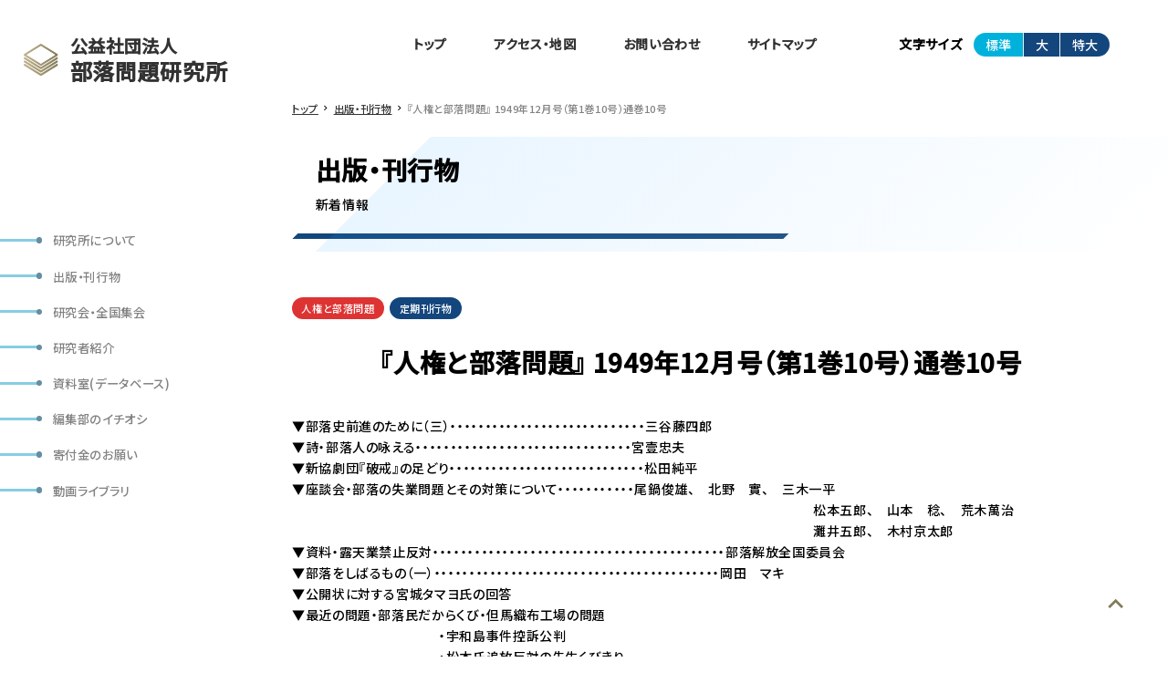

--- FILE ---
content_type: text/html; charset=UTF-8
request_url: https://burakken.jp/books/%E8%AA%8C%E5%90%8D%E3%80%8E%E9%83%A8%E8%90%BD%E5%95%8F%E9%A1%8C%E7%A0%94%E7%A9%B6%E3%80%8F-1949%E5%B9%B412%E6%9C%88%E5%8F%B7%EF%BC%88%E7%AC%AC1%E5%B7%BB%E7%AC%AC10%E5%8F%B7%EF%BC%89%E9%80%9A%E5%B7%BB1/
body_size: 8443
content:
<!DOCTYPE html>
<html lang="ja">
<head>
	<meta charset="UTF-8">
	<meta name="viewport" content="width=device-width, initial-scale=1.0">
	<title>『人権と部落問題』 1949年12月号（第1巻10号）通巻10号 &#8211; 公益社団法人部落問題研究所</title>
<meta name='robots' content='max-image-preview:large' />
<link rel="alternate" title="oEmbed (JSON)" type="application/json+oembed" href="https://burakken.jp/wp-json/oembed/1.0/embed?url=https%3A%2F%2Fburakken.jp%2Fbooks%2F%25e8%25aa%258c%25e5%2590%258d%25e3%2580%258e%25e9%2583%25a8%25e8%2590%25bd%25e5%2595%258f%25e9%25a1%258c%25e7%25a0%2594%25e7%25a9%25b6%25e3%2580%258f-1949%25e5%25b9%25b412%25e6%259c%2588%25e5%258f%25b7%25ef%25bc%2588%25e7%25ac%25ac1%25e5%25b7%25bb%25e7%25ac%25ac10%25e5%258f%25b7%25ef%25bc%2589%25e9%2580%259a%25e5%25b7%25bb1%2F" />
<link rel="alternate" title="oEmbed (XML)" type="text/xml+oembed" href="https://burakken.jp/wp-json/oembed/1.0/embed?url=https%3A%2F%2Fburakken.jp%2Fbooks%2F%25e8%25aa%258c%25e5%2590%258d%25e3%2580%258e%25e9%2583%25a8%25e8%2590%25bd%25e5%2595%258f%25e9%25a1%258c%25e7%25a0%2594%25e7%25a9%25b6%25e3%2580%258f-1949%25e5%25b9%25b412%25e6%259c%2588%25e5%258f%25b7%25ef%25bc%2588%25e7%25ac%25ac1%25e5%25b7%25bb%25e7%25ac%25ac10%25e5%258f%25b7%25ef%25bc%2589%25e9%2580%259a%25e5%25b7%25bb1%2F&#038;format=xml" />
<style id='wp-img-auto-sizes-contain-inline-css' type='text/css'>
img:is([sizes=auto i],[sizes^="auto," i]){contain-intrinsic-size:3000px 1500px}
/*# sourceURL=wp-img-auto-sizes-contain-inline-css */
</style>
<style id='wp-emoji-styles-inline-css' type='text/css'>

	img.wp-smiley, img.emoji {
		display: inline !important;
		border: none !important;
		box-shadow: none !important;
		height: 1em !important;
		width: 1em !important;
		margin: 0 0.07em !important;
		vertical-align: -0.1em !important;
		background: none !important;
		padding: 0 !important;
	}
/*# sourceURL=wp-emoji-styles-inline-css */
</style>
<style id='wp-block-library-inline-css' type='text/css'>
:root{--wp-block-synced-color:#7a00df;--wp-block-synced-color--rgb:122,0,223;--wp-bound-block-color:var(--wp-block-synced-color);--wp-editor-canvas-background:#ddd;--wp-admin-theme-color:#007cba;--wp-admin-theme-color--rgb:0,124,186;--wp-admin-theme-color-darker-10:#006ba1;--wp-admin-theme-color-darker-10--rgb:0,107,160.5;--wp-admin-theme-color-darker-20:#005a87;--wp-admin-theme-color-darker-20--rgb:0,90,135;--wp-admin-border-width-focus:2px}@media (min-resolution:192dpi){:root{--wp-admin-border-width-focus:1.5px}}.wp-element-button{cursor:pointer}:root .has-very-light-gray-background-color{background-color:#eee}:root .has-very-dark-gray-background-color{background-color:#313131}:root .has-very-light-gray-color{color:#eee}:root .has-very-dark-gray-color{color:#313131}:root .has-vivid-green-cyan-to-vivid-cyan-blue-gradient-background{background:linear-gradient(135deg,#00d084,#0693e3)}:root .has-purple-crush-gradient-background{background:linear-gradient(135deg,#34e2e4,#4721fb 50%,#ab1dfe)}:root .has-hazy-dawn-gradient-background{background:linear-gradient(135deg,#faaca8,#dad0ec)}:root .has-subdued-olive-gradient-background{background:linear-gradient(135deg,#fafae1,#67a671)}:root .has-atomic-cream-gradient-background{background:linear-gradient(135deg,#fdd79a,#004a59)}:root .has-nightshade-gradient-background{background:linear-gradient(135deg,#330968,#31cdcf)}:root .has-midnight-gradient-background{background:linear-gradient(135deg,#020381,#2874fc)}:root{--wp--preset--font-size--normal:16px;--wp--preset--font-size--huge:42px}.has-regular-font-size{font-size:1em}.has-larger-font-size{font-size:2.625em}.has-normal-font-size{font-size:var(--wp--preset--font-size--normal)}.has-huge-font-size{font-size:var(--wp--preset--font-size--huge)}.has-text-align-center{text-align:center}.has-text-align-left{text-align:left}.has-text-align-right{text-align:right}.has-fit-text{white-space:nowrap!important}#end-resizable-editor-section{display:none}.aligncenter{clear:both}.items-justified-left{justify-content:flex-start}.items-justified-center{justify-content:center}.items-justified-right{justify-content:flex-end}.items-justified-space-between{justify-content:space-between}.screen-reader-text{border:0;clip-path:inset(50%);height:1px;margin:-1px;overflow:hidden;padding:0;position:absolute;width:1px;word-wrap:normal!important}.screen-reader-text:focus{background-color:#ddd;clip-path:none;color:#444;display:block;font-size:1em;height:auto;left:5px;line-height:normal;padding:15px 23px 14px;text-decoration:none;top:5px;width:auto;z-index:100000}html :where(.has-border-color){border-style:solid}html :where([style*=border-top-color]){border-top-style:solid}html :where([style*=border-right-color]){border-right-style:solid}html :where([style*=border-bottom-color]){border-bottom-style:solid}html :where([style*=border-left-color]){border-left-style:solid}html :where([style*=border-width]){border-style:solid}html :where([style*=border-top-width]){border-top-style:solid}html :where([style*=border-right-width]){border-right-style:solid}html :where([style*=border-bottom-width]){border-bottom-style:solid}html :where([style*=border-left-width]){border-left-style:solid}html :where(img[class*=wp-image-]){height:auto;max-width:100%}:where(figure){margin:0 0 1em}html :where(.is-position-sticky){--wp-admin--admin-bar--position-offset:var(--wp-admin--admin-bar--height,0px)}@media screen and (max-width:600px){html :where(.is-position-sticky){--wp-admin--admin-bar--position-offset:0px}}

/*# sourceURL=wp-block-library-inline-css */
</style><style id='wp-block-paragraph-inline-css' type='text/css'>
.is-small-text{font-size:.875em}.is-regular-text{font-size:1em}.is-large-text{font-size:2.25em}.is-larger-text{font-size:3em}.has-drop-cap:not(:focus):first-letter{float:left;font-size:8.4em;font-style:normal;font-weight:100;line-height:.68;margin:.05em .1em 0 0;text-transform:uppercase}body.rtl .has-drop-cap:not(:focus):first-letter{float:none;margin-left:.1em}p.has-drop-cap.has-background{overflow:hidden}:root :where(p.has-background){padding:1.25em 2.375em}:where(p.has-text-color:not(.has-link-color)) a{color:inherit}p.has-text-align-left[style*="writing-mode:vertical-lr"],p.has-text-align-right[style*="writing-mode:vertical-rl"]{rotate:180deg}
/*# sourceURL=https://burakken.jp/wp-includes/blocks/paragraph/style.min.css */
</style>
<style id='global-styles-inline-css' type='text/css'>
:root{--wp--preset--aspect-ratio--square: 1;--wp--preset--aspect-ratio--4-3: 4/3;--wp--preset--aspect-ratio--3-4: 3/4;--wp--preset--aspect-ratio--3-2: 3/2;--wp--preset--aspect-ratio--2-3: 2/3;--wp--preset--aspect-ratio--16-9: 16/9;--wp--preset--aspect-ratio--9-16: 9/16;--wp--preset--color--black: #000000;--wp--preset--color--cyan-bluish-gray: #abb8c3;--wp--preset--color--white: #ffffff;--wp--preset--color--pale-pink: #f78da7;--wp--preset--color--vivid-red: #cf2e2e;--wp--preset--color--luminous-vivid-orange: #ff6900;--wp--preset--color--luminous-vivid-amber: #fcb900;--wp--preset--color--light-green-cyan: #7bdcb5;--wp--preset--color--vivid-green-cyan: #00d084;--wp--preset--color--pale-cyan-blue: #8ed1fc;--wp--preset--color--vivid-cyan-blue: #0693e3;--wp--preset--color--vivid-purple: #9b51e0;--wp--preset--gradient--vivid-cyan-blue-to-vivid-purple: linear-gradient(135deg,rgb(6,147,227) 0%,rgb(155,81,224) 100%);--wp--preset--gradient--light-green-cyan-to-vivid-green-cyan: linear-gradient(135deg,rgb(122,220,180) 0%,rgb(0,208,130) 100%);--wp--preset--gradient--luminous-vivid-amber-to-luminous-vivid-orange: linear-gradient(135deg,rgb(252,185,0) 0%,rgb(255,105,0) 100%);--wp--preset--gradient--luminous-vivid-orange-to-vivid-red: linear-gradient(135deg,rgb(255,105,0) 0%,rgb(207,46,46) 100%);--wp--preset--gradient--very-light-gray-to-cyan-bluish-gray: linear-gradient(135deg,rgb(238,238,238) 0%,rgb(169,184,195) 100%);--wp--preset--gradient--cool-to-warm-spectrum: linear-gradient(135deg,rgb(74,234,220) 0%,rgb(151,120,209) 20%,rgb(207,42,186) 40%,rgb(238,44,130) 60%,rgb(251,105,98) 80%,rgb(254,248,76) 100%);--wp--preset--gradient--blush-light-purple: linear-gradient(135deg,rgb(255,206,236) 0%,rgb(152,150,240) 100%);--wp--preset--gradient--blush-bordeaux: linear-gradient(135deg,rgb(254,205,165) 0%,rgb(254,45,45) 50%,rgb(107,0,62) 100%);--wp--preset--gradient--luminous-dusk: linear-gradient(135deg,rgb(255,203,112) 0%,rgb(199,81,192) 50%,rgb(65,88,208) 100%);--wp--preset--gradient--pale-ocean: linear-gradient(135deg,rgb(255,245,203) 0%,rgb(182,227,212) 50%,rgb(51,167,181) 100%);--wp--preset--gradient--electric-grass: linear-gradient(135deg,rgb(202,248,128) 0%,rgb(113,206,126) 100%);--wp--preset--gradient--midnight: linear-gradient(135deg,rgb(2,3,129) 0%,rgb(40,116,252) 100%);--wp--preset--font-size--small: 13px;--wp--preset--font-size--medium: 20px;--wp--preset--font-size--large: 36px;--wp--preset--font-size--x-large: 42px;--wp--preset--spacing--20: 0.44rem;--wp--preset--spacing--30: 0.67rem;--wp--preset--spacing--40: 1rem;--wp--preset--spacing--50: 1.5rem;--wp--preset--spacing--60: 2.25rem;--wp--preset--spacing--70: 3.38rem;--wp--preset--spacing--80: 5.06rem;--wp--preset--shadow--natural: 6px 6px 9px rgba(0, 0, 0, 0.2);--wp--preset--shadow--deep: 12px 12px 50px rgba(0, 0, 0, 0.4);--wp--preset--shadow--sharp: 6px 6px 0px rgba(0, 0, 0, 0.2);--wp--preset--shadow--outlined: 6px 6px 0px -3px rgb(255, 255, 255), 6px 6px rgb(0, 0, 0);--wp--preset--shadow--crisp: 6px 6px 0px rgb(0, 0, 0);}:where(.is-layout-flex){gap: 0.5em;}:where(.is-layout-grid){gap: 0.5em;}body .is-layout-flex{display: flex;}.is-layout-flex{flex-wrap: wrap;align-items: center;}.is-layout-flex > :is(*, div){margin: 0;}body .is-layout-grid{display: grid;}.is-layout-grid > :is(*, div){margin: 0;}:where(.wp-block-columns.is-layout-flex){gap: 2em;}:where(.wp-block-columns.is-layout-grid){gap: 2em;}:where(.wp-block-post-template.is-layout-flex){gap: 1.25em;}:where(.wp-block-post-template.is-layout-grid){gap: 1.25em;}.has-black-color{color: var(--wp--preset--color--black) !important;}.has-cyan-bluish-gray-color{color: var(--wp--preset--color--cyan-bluish-gray) !important;}.has-white-color{color: var(--wp--preset--color--white) !important;}.has-pale-pink-color{color: var(--wp--preset--color--pale-pink) !important;}.has-vivid-red-color{color: var(--wp--preset--color--vivid-red) !important;}.has-luminous-vivid-orange-color{color: var(--wp--preset--color--luminous-vivid-orange) !important;}.has-luminous-vivid-amber-color{color: var(--wp--preset--color--luminous-vivid-amber) !important;}.has-light-green-cyan-color{color: var(--wp--preset--color--light-green-cyan) !important;}.has-vivid-green-cyan-color{color: var(--wp--preset--color--vivid-green-cyan) !important;}.has-pale-cyan-blue-color{color: var(--wp--preset--color--pale-cyan-blue) !important;}.has-vivid-cyan-blue-color{color: var(--wp--preset--color--vivid-cyan-blue) !important;}.has-vivid-purple-color{color: var(--wp--preset--color--vivid-purple) !important;}.has-black-background-color{background-color: var(--wp--preset--color--black) !important;}.has-cyan-bluish-gray-background-color{background-color: var(--wp--preset--color--cyan-bluish-gray) !important;}.has-white-background-color{background-color: var(--wp--preset--color--white) !important;}.has-pale-pink-background-color{background-color: var(--wp--preset--color--pale-pink) !important;}.has-vivid-red-background-color{background-color: var(--wp--preset--color--vivid-red) !important;}.has-luminous-vivid-orange-background-color{background-color: var(--wp--preset--color--luminous-vivid-orange) !important;}.has-luminous-vivid-amber-background-color{background-color: var(--wp--preset--color--luminous-vivid-amber) !important;}.has-light-green-cyan-background-color{background-color: var(--wp--preset--color--light-green-cyan) !important;}.has-vivid-green-cyan-background-color{background-color: var(--wp--preset--color--vivid-green-cyan) !important;}.has-pale-cyan-blue-background-color{background-color: var(--wp--preset--color--pale-cyan-blue) !important;}.has-vivid-cyan-blue-background-color{background-color: var(--wp--preset--color--vivid-cyan-blue) !important;}.has-vivid-purple-background-color{background-color: var(--wp--preset--color--vivid-purple) !important;}.has-black-border-color{border-color: var(--wp--preset--color--black) !important;}.has-cyan-bluish-gray-border-color{border-color: var(--wp--preset--color--cyan-bluish-gray) !important;}.has-white-border-color{border-color: var(--wp--preset--color--white) !important;}.has-pale-pink-border-color{border-color: var(--wp--preset--color--pale-pink) !important;}.has-vivid-red-border-color{border-color: var(--wp--preset--color--vivid-red) !important;}.has-luminous-vivid-orange-border-color{border-color: var(--wp--preset--color--luminous-vivid-orange) !important;}.has-luminous-vivid-amber-border-color{border-color: var(--wp--preset--color--luminous-vivid-amber) !important;}.has-light-green-cyan-border-color{border-color: var(--wp--preset--color--light-green-cyan) !important;}.has-vivid-green-cyan-border-color{border-color: var(--wp--preset--color--vivid-green-cyan) !important;}.has-pale-cyan-blue-border-color{border-color: var(--wp--preset--color--pale-cyan-blue) !important;}.has-vivid-cyan-blue-border-color{border-color: var(--wp--preset--color--vivid-cyan-blue) !important;}.has-vivid-purple-border-color{border-color: var(--wp--preset--color--vivid-purple) !important;}.has-vivid-cyan-blue-to-vivid-purple-gradient-background{background: var(--wp--preset--gradient--vivid-cyan-blue-to-vivid-purple) !important;}.has-light-green-cyan-to-vivid-green-cyan-gradient-background{background: var(--wp--preset--gradient--light-green-cyan-to-vivid-green-cyan) !important;}.has-luminous-vivid-amber-to-luminous-vivid-orange-gradient-background{background: var(--wp--preset--gradient--luminous-vivid-amber-to-luminous-vivid-orange) !important;}.has-luminous-vivid-orange-to-vivid-red-gradient-background{background: var(--wp--preset--gradient--luminous-vivid-orange-to-vivid-red) !important;}.has-very-light-gray-to-cyan-bluish-gray-gradient-background{background: var(--wp--preset--gradient--very-light-gray-to-cyan-bluish-gray) !important;}.has-cool-to-warm-spectrum-gradient-background{background: var(--wp--preset--gradient--cool-to-warm-spectrum) !important;}.has-blush-light-purple-gradient-background{background: var(--wp--preset--gradient--blush-light-purple) !important;}.has-blush-bordeaux-gradient-background{background: var(--wp--preset--gradient--blush-bordeaux) !important;}.has-luminous-dusk-gradient-background{background: var(--wp--preset--gradient--luminous-dusk) !important;}.has-pale-ocean-gradient-background{background: var(--wp--preset--gradient--pale-ocean) !important;}.has-electric-grass-gradient-background{background: var(--wp--preset--gradient--electric-grass) !important;}.has-midnight-gradient-background{background: var(--wp--preset--gradient--midnight) !important;}.has-small-font-size{font-size: var(--wp--preset--font-size--small) !important;}.has-medium-font-size{font-size: var(--wp--preset--font-size--medium) !important;}.has-large-font-size{font-size: var(--wp--preset--font-size--large) !important;}.has-x-large-font-size{font-size: var(--wp--preset--font-size--x-large) !important;}
/*# sourceURL=global-styles-inline-css */
</style>

<style id='classic-theme-styles-inline-css' type='text/css'>
/*! This file is auto-generated */
.wp-block-button__link{color:#fff;background-color:#32373c;border-radius:9999px;box-shadow:none;text-decoration:none;padding:calc(.667em + 2px) calc(1.333em + 2px);font-size:1.125em}.wp-block-file__button{background:#32373c;color:#fff;text-decoration:none}
/*# sourceURL=/wp-includes/css/classic-themes.min.css */
</style>
<link rel='stylesheet' id='contact-form-7-css' href='https://burakken.jp/wp-content/plugins/contact-form-7/includes/css/styles.css?ver=5.6.3' type='text/css' media='all' />
<link rel='stylesheet' id='uclibrary_style-css' href='https://burakken.jp/wp-content/plugins/uc-library/css/front.css?ver=6.9' type='text/css' media='all' />
<link rel="https://api.w.org/" href="https://burakken.jp/wp-json/" /><link rel="alternate" title="JSON" type="application/json" href="https://burakken.jp/wp-json/wp/v2/books/812" /><link rel="EditURI" type="application/rsd+xml" title="RSD" href="https://burakken.jp/xmlrpc.php?rsd" />
<meta name="generator" content="WordPress 6.9" />
<link rel="canonical" href="https://burakken.jp/books/%e8%aa%8c%e5%90%8d%e3%80%8e%e9%83%a8%e8%90%bd%e5%95%8f%e9%a1%8c%e7%a0%94%e7%a9%b6%e3%80%8f-1949%e5%b9%b412%e6%9c%88%e5%8f%b7%ef%bc%88%e7%ac%ac1%e5%b7%bb%e7%ac%ac10%e5%8f%b7%ef%bc%89%e9%80%9a%e5%b7%bb1/" />
<link rel='shortlink' href='https://burakken.jp/?p=812' />

	<!--google font-->
	<link rel="preconnect" href="https://fonts.googleapis.com">
	<link rel="preconnect" href="https://fonts.gstatic.com" crossorigin>
	<link href="https://fonts.googleapis.com/css2?family=Noto+Sans+JP:wght@500&display=swap" rel="stylesheet">
	<!--google font--> 
	    

    <script src="https://code.jquery.com/jquery-3.4.1.min.js" integrity="sha256-CSXorXvZcTkaix6Yvo6HppcZGetbYMGWSFlBw8HfCJo=" crossorigin="anonymous"></script>
    <script src="https://cdnjs.cloudflare.com/ajax/libs/jquery-cookie/1.4.1/jquery.cookie.min.js"></script>
    <script type="text/javascript" src="https://burakken.jp/wp-content/themes/buraku_kenkyu/js/script.js"></script>

    <script src="https://cdnjs.cloudflare.com/ajax/libs/Swiper/7.4.1/swiper-bundle.min.js"></script>
    <link rel="stylesheet" href="https://cdnjs.cloudflare.com/ajax/libs/Swiper/7.4.1/swiper-bundle.css">
    
	<link rel="stylesheet" href="https://burakken.jp/wp-content/themes/buraku_kenkyu/css/style.css">
	<link href="https://fonts.googleapis.com/icon?family=Material+Icons" rel="stylesheet">


</head>
<body>
	<main>


	<div class="site_header_wrap">
	<header class="site_header">
	    <h1><a href="https://burakken.jp/"><img src="https://burakken.jp/wp-content/themes/buraku_kenkyu/img/logo.svg"><span><span>公益社団法人</span><b>部落問題研究所</b></span></a></h1>
	    <nav class="site_nav">
	    		        <p></p>
	        
<!--<ul>
<li class="nav_item nav_item_depth_0"><a href="https://burakken.jp/about/">研究所について</a></li>
<li class="nav_item current nav_item_depth_0"><a href="https://burakken.jp/books/">出版・刊行物</a></li>
<li class="nav_item nav_item_depth_0"><a href="https://burakken.jp/category/research/">研究会・全国集会</a></li>
<li class="nav_item nav_item_depth_0"><a href="https://burakken.jp/researcher/">研究者紹介</a></li>
<li class="nav_item nav_item_depth_0"><a href="https://burakken.jp/database/">資料室(データベース)</a></li>
<li class="nav_item nav_item_depth_0"><a href="https://burakken.jp/category/push/">編集部のイチオシ</a></li>
<li class="nav_item nav_item_depth_0"><a href="https://burakken.jp/contact/donations/">寄付金のお願い</a></li>
<li class="nav_item nav_item_depth_0"><a href="https://burakken.jp/movie/">動画ライブラリ</a></li>
</ul>-->
<ul id="menu-%e3%83%88%e3%83%83%e3%83%97%e3%82%b5%e3%82%a4%e3%83%89" class=""><li class="nav_item nav_item_depth_0"><a href="https://burakken.jp/about/">研究所について</a></li><li class="nav_item nav_item_depth_0"><a href="https://burakken.jp/books/">出版・刊行物</a></li><li class="nav_item nav_item_depth_0"><a href="https://burakken.jp/category/research/">研究会・全国集会</a></li><li class="nav_item nav_item_depth_0"><a href="https://burakken.jp/researcher/">研究者紹介</a></li><li class="nav_item nav_item_depth_0"><a href="https://burakken.jp/database/">資料室(データベース)</a></li><li class="nav_item nav_item_depth_0"><a href="https://burakken.jp/category/push/">編集部のイチオシ</a></li><li class="nav_item nav_item_depth_0"><a href="https://burakken.jp/contact/donations/">寄付金のお願い</a></li><li class="nav_item nav_item_depth_0"><a href="https://burakken.jp/movie/">動画ライブラリ</a></li></ul>	    </nav>
	</header>
	</div>
<div class="site_contents_wrap">
<div class="site_contents">
         <nav class="sub_nav">
<ul id="menu-%e3%83%98%e3%83%83%e3%83%80%e3%83%bc" class=""><li class="nav_item nav_item_depth_0"><a href="https://burakken.jp/">トップ</a></li><li class="nav_item nav_item_depth_0"><a href="https://burakken.jp/access/">アクセス・地図</a></li><li class="nav_item nav_item_depth_0"><a href="https://burakken.jp/contact/">お問い合わせ</a></li><li class="nav_item nav_item_depth_0"><a href="https://burakken.jp/sitemap/">サイトマップ</a></li></ul>        <div class="change_size">
            <b>文字サイズ</b>
            <div>
                <button class="normal selected" data-size="normal">標準</button>
                <button class="normal" data-size="big">大</button>
                <button class="normal" data-size="tobig">特大</button>
            </div>
        </div>
    </nav>
	<div class="breadcrumb">
    <!-- Breadcrumb NavXT 7.0.2 -->
<span property="itemListElement" typeof="ListItem"><a property="item" typeof="WebPage" title="Go to 公益社団法人部落問題研究所." href="https://burakken.jp" class="home" ><span property="name">トップ</span></a><meta property="position" content="1"></span><span class="sep"></span><span property="itemListElement" typeof="ListItem"><a property="item" typeof="WebPage" title="Go to 出版・刊行物." href="https://burakken.jp/books/" class="archive post-books-archive" ><span property="name">出版・刊行物</span></a><meta property="position" content="2"></span><span class="sep"></span><span property="itemListElement" typeof="ListItem"><span property="name" class="post post-books current-item">『人権と部落問題』 1949年12月号（第1巻10号）通巻10号</span><meta property="url" content="https://burakken.jp/books/%e8%aa%8c%e5%90%8d%e3%80%8e%e9%83%a8%e8%90%bd%e5%95%8f%e9%a1%8c%e7%a0%94%e7%a9%b6%e3%80%8f-1949%e5%b9%b412%e6%9c%88%e5%8f%b7%ef%bc%88%e7%ac%ac1%e5%b7%bb%e7%ac%ac10%e5%8f%b7%ef%bc%89%e9%80%9a%e5%b7%bb1/"><meta property="position" content="3"></span>	</div>

<article class="kpage_contents book_list">
	                <header class="kpage_header">
            <h1>出版・刊行物</h1>
            <p class="sub_title">新着情報</p>        </header>
<section class="page_contents">


	<header class="page_header">
		<div class="cat_date">
		<p class="cats">
			<a href="https://burakken.jp/books/series/periodical/monthly/jinken_to_burakumondai/" style="background-color:#dd3333">人権と部落問題</a><a href="https://burakken.jp/books/series/periodical/" style="background-color:#13467d">定期刊行物</a>		</p>		</div>
		<h1>『人権と部落問題』 1949年12月号（第1巻10号）通巻10号</h1>
			</header>
	<div class="page_contents_in">
		<p>▼部落史前進のために（三）・・・・・・・・・・・・・・・・・・・・・・・・・・・・三谷藤四郎<br>▼詩・部落人の咏える・・・・・・・・・・・・・・・・・・・・・・・・・・・・・・・宮壹忠夫<br>▼新協劇団『破戒』の足どり・・・・・・・・・・・・・・・・・・・・・・・・・・・・松田純平<br>▼座談会・部落の失業問題とその対策について・・・・・・・・・・・尾鍋俊雄、　北野　實、　三木一平<br>　　　　　　　　　　　　　　　　　　　　　　　　　　　　　　　　　　　　　　　松本五郎、　山本　稔、　荒木萬治<br>　　　　　　　　　　　　　　　　　　　　　　　　　　　　　　　　　　　　　　　灘井五郎、　木村京太郎<br>▼資料・露天業禁止反対・・・・・・・・・・・・・・・・・・・・・・・・・・・・・・・・・・・・・・・・・・部落解放全国委員会<br>▼部落をしばるもの（一）・・・・・・・・・・・・・・・・・・・・・・・・・・・・・・・・・・・・・・・・・岡田　マキ<br>▼公開状に対する宮城タマヨ氏の回答<br>▼最近の問題・部落民だからくび・但馬織布工場の問題<br>　　　　　　　　　　　・宇和島事件控訴公判<br>　　　　　　　　　　　・松本氏追放反対の先生くびきり<br>　　　　　　　　　　　・「破戒」劇、各地で公園<br>▼同和教育三十年（７）・・・・・・・・・・・・・・・・・・・・・・・・・・・・・・・・・・・・・・・・・・伊東茂光</p>	</div>
</section>

</article>

</div>
</div>



</main>
    

<footer class="site_footer">
   公益社団法人  部落問題研究所<br>
    <p>〒606-8691 京都市左京区高野西開町34-11</p>
</footer>
<script type="speculationrules">
{"prefetch":[{"source":"document","where":{"and":[{"href_matches":"/*"},{"not":{"href_matches":["/wp-*.php","/wp-admin/*","/wp-content/uploads/*","/wp-content/*","/wp-content/plugins/*","/wp-content/themes/buraku_kenkyu/*","/*\\?(.+)"]}},{"not":{"selector_matches":"a[rel~=\"nofollow\"]"}},{"not":{"selector_matches":".no-prefetch, .no-prefetch a"}}]},"eagerness":"conservative"}]}
</script>
<script type="text/javascript" src="https://burakken.jp/wp-content/plugins/contact-form-7/includes/swv/js/index.js?ver=5.6.3" id="swv-js"></script>
<script type="text/javascript" id="contact-form-7-js-extra">
/* <![CDATA[ */
var wpcf7 = {"api":{"root":"https://burakken.jp/wp-json/","namespace":"contact-form-7/v1"}};
//# sourceURL=contact-form-7-js-extra
/* ]]> */
</script>
<script type="text/javascript" src="https://burakken.jp/wp-content/plugins/contact-form-7/includes/js/index.js?ver=5.6.3" id="contact-form-7-js"></script>
<script type="text/javascript" src="https://burakken.jp/wp-content/plugins/uc-library/js/script.js?ver=6.9" id="ucshop-front-script-js"></script>
<script id="wp-emoji-settings" type="application/json">
{"baseUrl":"https://s.w.org/images/core/emoji/17.0.2/72x72/","ext":".png","svgUrl":"https://s.w.org/images/core/emoji/17.0.2/svg/","svgExt":".svg","source":{"concatemoji":"https://burakken.jp/wp-includes/js/wp-emoji-release.min.js?ver=6.9"}}
</script>
<script type="module">
/* <![CDATA[ */
/*! This file is auto-generated */
const a=JSON.parse(document.getElementById("wp-emoji-settings").textContent),o=(window._wpemojiSettings=a,"wpEmojiSettingsSupports"),s=["flag","emoji"];function i(e){try{var t={supportTests:e,timestamp:(new Date).valueOf()};sessionStorage.setItem(o,JSON.stringify(t))}catch(e){}}function c(e,t,n){e.clearRect(0,0,e.canvas.width,e.canvas.height),e.fillText(t,0,0);t=new Uint32Array(e.getImageData(0,0,e.canvas.width,e.canvas.height).data);e.clearRect(0,0,e.canvas.width,e.canvas.height),e.fillText(n,0,0);const a=new Uint32Array(e.getImageData(0,0,e.canvas.width,e.canvas.height).data);return t.every((e,t)=>e===a[t])}function p(e,t){e.clearRect(0,0,e.canvas.width,e.canvas.height),e.fillText(t,0,0);var n=e.getImageData(16,16,1,1);for(let e=0;e<n.data.length;e++)if(0!==n.data[e])return!1;return!0}function u(e,t,n,a){switch(t){case"flag":return n(e,"\ud83c\udff3\ufe0f\u200d\u26a7\ufe0f","\ud83c\udff3\ufe0f\u200b\u26a7\ufe0f")?!1:!n(e,"\ud83c\udde8\ud83c\uddf6","\ud83c\udde8\u200b\ud83c\uddf6")&&!n(e,"\ud83c\udff4\udb40\udc67\udb40\udc62\udb40\udc65\udb40\udc6e\udb40\udc67\udb40\udc7f","\ud83c\udff4\u200b\udb40\udc67\u200b\udb40\udc62\u200b\udb40\udc65\u200b\udb40\udc6e\u200b\udb40\udc67\u200b\udb40\udc7f");case"emoji":return!a(e,"\ud83e\u1fac8")}return!1}function f(e,t,n,a){let r;const o=(r="undefined"!=typeof WorkerGlobalScope&&self instanceof WorkerGlobalScope?new OffscreenCanvas(300,150):document.createElement("canvas")).getContext("2d",{willReadFrequently:!0}),s=(o.textBaseline="top",o.font="600 32px Arial",{});return e.forEach(e=>{s[e]=t(o,e,n,a)}),s}function r(e){var t=document.createElement("script");t.src=e,t.defer=!0,document.head.appendChild(t)}a.supports={everything:!0,everythingExceptFlag:!0},new Promise(t=>{let n=function(){try{var e=JSON.parse(sessionStorage.getItem(o));if("object"==typeof e&&"number"==typeof e.timestamp&&(new Date).valueOf()<e.timestamp+604800&&"object"==typeof e.supportTests)return e.supportTests}catch(e){}return null}();if(!n){if("undefined"!=typeof Worker&&"undefined"!=typeof OffscreenCanvas&&"undefined"!=typeof URL&&URL.createObjectURL&&"undefined"!=typeof Blob)try{var e="postMessage("+f.toString()+"("+[JSON.stringify(s),u.toString(),c.toString(),p.toString()].join(",")+"));",a=new Blob([e],{type:"text/javascript"});const r=new Worker(URL.createObjectURL(a),{name:"wpTestEmojiSupports"});return void(r.onmessage=e=>{i(n=e.data),r.terminate(),t(n)})}catch(e){}i(n=f(s,u,c,p))}t(n)}).then(e=>{for(const n in e)a.supports[n]=e[n],a.supports.everything=a.supports.everything&&a.supports[n],"flag"!==n&&(a.supports.everythingExceptFlag=a.supports.everythingExceptFlag&&a.supports[n]);var t;a.supports.everythingExceptFlag=a.supports.everythingExceptFlag&&!a.supports.flag,a.supports.everything||((t=a.source||{}).concatemoji?r(t.concatemoji):t.wpemoji&&t.twemoji&&(r(t.twemoji),r(t.wpemoji)))});
//# sourceURL=https://burakken.jp/wp-includes/js/wp-emoji-loader.min.js
/* ]]> */
</script>
</body>    
</html>

--- FILE ---
content_type: text/css
request_url: https://burakken.jp/wp-content/plugins/uc-library/css/front.css?ver=6.9
body_size: 1117
content:
@charset "UTF-8";
.lib_form {
  margin: 0 auto;
  margin-top: 3vw;
  border: 1px solid #eee;
  margin-bottom: 3vw;
}

.kpage_contents .kpage_contents_in .lib_form p {
  margin: 0;
}

.lib_form select {
  -webkit-appearance: none;
     -moz-appearance: none;
          appearance: none;
  font-size: 100%;
}

.lib_form input {
  font-size: 100%;
}

.lib_form select:after {
  content: "▼";
  color: #fff;
  position: absolute;
  right: 10px;
}

.lib_form h3 {
  font-size: 150%;
}

.lib_form form {
  margin: 0 auto;
  background-color: #eee;
  padding: 3vw;
  border-radius: 30px;
  background-color: #fff;
  margin-bottom: 30px;
}

.lib_form_line {
  display: flex;
  align-items: center;
  margin-bottom: 10px;
}

.lib_form_line label {
  flex: 0 1 10vw;
}

.lib_form_line p {
  margin: 0;
  flex: 1;
}

.lib_form_line select {
  background-color: #0276c0;
  color: #fff;
  border-radius: 100px;
  padding: 10px 20px;
  border: 0;
  margin-right: 10px;
}

.lib_form_line select option {
  color: #fff;
}

.lib_form_linePublish > div {
  display: flex;
  align-items: center;
}

.lib_form_linePublish > div > p {
  display: flex;
  align-items: center;
}

.lib_form_lineType > div {
  display: flex;
  align-items: center;
}
.lib_form_lineType > div label {
  margin-right: 20px;
}

.lib_form_lineType > div p {
  margin-right: 10px;
}

.lib_form_lineBunko > div {
  display: flex;
  align-items: center;
  flex: 1;
}
.lib_form_lineBunko > div label {
  margin-right: 20px;
}

.lib_form_lineBunko > div p {
  flex: none;
  margin-right: 10px;
}

.lib_form input {
  border: 3px solid #ccc;
  border-radius: 100px;
  box-sizing: border-box;
  padding: 10px;
}

.lib_form input[type=text] {
  width: 100%;
}

.lib_form input:fucus {
  border: 3px solid orange;
}

.lib_form_lineMore > div {
  flex: 0 1 200px;
  padding-left: 20px;
}

.lib_form_lineMore > div > div {
  box-sizing: border-box;
  display: flex;
}

.lib_form_submit {
  text-align: center;
}

.lib_form_submit input {
  width: 300px;
  margin: 0 auto;
  background-color: #0276c0;
  color: #fff;
  border: 0;
}

input[type=checkbox]:checked::before {
  margin: -6px 0 0 -5px;
}

.lib_form_submit input:hover {
  cursor: pointer;
}

.lib_form_linePublish input {
  margin-right: 5px;
}

.kpage_contents .lib_form h3 {
  margin: 0;
  margin-bottom: 2vw;
}

.lib_form input {
  margin-right: 5px;
}

.lib_form_lineBunko > div p {
  margin-right: 20px;
}

.lib_form_linePublish > div > span {
  margin: 0 5px;
}

.lib_form.invalid {
  opacity: 0.4;
}

.lib_form_desc {
  margin-bottom: 2vw;
  text-align: right;
  margin-top: -5vw;
}
.lib_form_desc .lib_form_desc_in {
  font-size: 90%;
  margin-left: auto;
  display: inline-block;
  text-align: left;
  position: relative;
}
.lib_form_desc .lib_form_desc_in div {
  display: block;
  display: none;
  background-color: #f7f7f7;
  padding: 1vw;
}
.lib_form_desc .lib_form_desc_in i {
  font-style: normal;
  display: block;
  text-align: right;
  cursor: pointer;
}
.lib_form_desc .lib_form_desc_in i:before {
  content: "\e887";
  font-family: "Material Icons";
  color: #0276c0;
  font-size: 2vw;
  margin-right: 10px;
}

.kpage_contents .lib_list_item {
  margin-bottom: 10px;
}
.kpage_contents .lib_list_item .lib_list_item_head {
  border-bottom: 3px solid #eee;
  padding: 5px 0px;
}
.kpage_contents .lib_list_item .lib_list_item_head b {
  font-size: 120%;
}
.kpage_contents .lib_list_item .lib_list_item_head .lib_list_item_head_id {
  margin-right: 10px;
  color: #fff;
  font-size: 70%;
  background-color: #0276c0;
  border-radius: 3px;
  padding: 2px 5px;
}
.kpage_contents .lib_list_item .lib_list_item_head a {
  text-decoration: none;
}
.kpage_contents .lib_list_item .lib_list_item_params {
  font-size: 70%;
  display: flex;
  padding: 5px 0;
}
.kpage_contents .lib_list_item .lib_list_item_params p {
  margin: 0;
  margin-right: 30px;
}
.kpage_contents .lib_list_item .lib_list_item_params .sep {
  font-size: 200%;
  margin: 0 5px;
  color: #f3f3f3;
  vertical-align: sub;
}
.kpage_contents .lib_list_item .lib_list_item_params i {
  font-size: 120%;
  font-style: normal;
}
.kpage_contents .lib_list_item .lib_list_item_params label {
  color: #b9a771;
}

.kpage_contents .kpage_contents_in .pagination {
  margin-top: 30px;
  margin-bottom: 20px;
}
.kpage_contents .kpage_contents_in .pagination ul {
  list-style: none;
  padding: 0;
  margin: 0;
  display: flex;
}
.kpage_contents .kpage_contents_in .pagination ul > li {
  margin-right: 10px;
  margin-bottom: 10px;
}
.kpage_contents .kpage_contents_in .pagination ul > li * {
  display: block;
  padding: 10px 20px;
  font-size: 120%;
  background-color: #dbbb5a;
  color: #fff;
  text-decoration: none;
  border-radius: 3px;
  line-height: 1.5;
}
.kpage_contents .kpage_contents_in .pagination ul > li span {
  background-color: #aaa;
}/*# sourceMappingURL=front.css.map */

--- FILE ---
content_type: text/css
request_url: https://burakken.jp/wp-content/themes/buraku_kenkyu/css/style.css
body_size: 6253
content:
@charset "UTF-8";
.f_blue {
  color: #004cc6; }

html body {
  position: relative;
  overflow-x: hidden;
  display: block; }

/*reset*/
body, h1, h2, h3, h4, h5, h6, span, p, dl, dt, dd, header, aside, section, article, form, input, strong, textarea {
  margin: 0px;
  padding: 0px;
  list-style: none;
  border: 0px; }

img {
  border: 0px;
  vertical-align: bottom;
  width: 100%;
  max-width: 100%; }

button {
  outline: none; }

input {
  vertical-align: middle;
  outline: none; }

table {
  border-collapse: collapse;
  border-spacing: 0; }

input[type=text]:focus {
  outline: none; }

select:focus {
  outline: none; }

textarea {
  outline: none; }

input, select, textarea, button {
  vertical-align: middle; }

body {
  font-feature-settings: "palt" 1;
  backface-visibility: hidden;
  font-size: 1.1vw;
  line-height: 1.5;
  letter-spacing: 0.05vw;
  /*font-family: "游ゴシック体", YuGothic, "游ゴシック", "Yu Gothic", "メイリオ", sans-serif;*/
  font-family: 'Noto Sans JP', sans-serif;
  background-color: #efeeeb;
  background-color: #fff; }

a {
  color: #333333;
  text-decoration: none;
  z-index: 1;
  transition: all ease 0.3s; }
  a:hover {
    transform: translate3d(1px, 1px, 0);
    transition: all ease 0.3s; }

.page_section header {
  padding: 1vw 0; }

.page_top_image img {
  width: 100%; }

.weight {
  font-family: 'Noto Sans JP', sans-serif; }

body main {
  display: flex;
  padding-bottom: 3vw; }
  body main .site_contents_wrap {
    width: 75%;
    margin-left: auto;
    flex: 1;
    box-sizing: border-box;
    overflow: hidden; }

.site_header_wrap {
  flex: 0 1 25%;
  max-width: 25%;
  min-width: 25%;
  position: relative;
  z-index: 10; }

@media screen and (min-width: 1600px) {
  .site_header_wrap {
    flex: 0 1 20%;
    max-width: 20%;
    min-width: 20%; } }
.site_header {
  position: sticky;
  left: 0;
  top: 0;
  padding: 3vw;
  box-sizing: border-box; }
  .site_header h1 {
    font-size: 150%;
    font-size: 24px;
    line-height: 1.3;
    margin-left: -1vw; }
    .site_header h1 a {
      display: flex;
      align-items: center; }
      .site_header h1 a img {
        flex: 0 1 15%;
        max-width: 15%;
        min-width: 15%; }
      .site_header h1 a > span {
        padding-left: 1vw;
        flex: 1;
        box-sizing: border-box; }
        .site_header h1 a > span b {
          display: block; }
        .site_header h1 a > span span {
          display: block;
          font-size: 80%; }
  .site_header .site_nav {
    padding-top: 10vw; }
    .site_header .site_nav > p {
      font-weight: bold;
      font-size: 120%;
      margin-bottom: 2vw; }
    .site_header .site_nav ul {
      list-style: none;
      padding: 0;
      margin: 0; }
      .site_header .site_nav ul li {
        padding-bottom: 0.5vw;
        position: relative;
        /*
        &:after{
            content:' ';
            display: block;
            height:100%;
            width:1px;
            background-color: #edeadf;
            position: absolute;
            top:calc(50% - (0.5vw - 3px) / 2);
            left:calc((0.5vw + 6px) / 2  - 1.5px);
        }
        */ }
        .site_header .site_nav ul li a {
          position: relative;
          display: block;
          padding: 0.5vw 1vw;
          padding-left: 1.5vw;
          color: #828282;
          font-size: 95%; }
          .site_header .site_nav ul li a:before {
            content: ' ';
            width: 0.5vw;
            height: 0.5vw;
            display: block;
            position: absolute;
            border-radius: 100%;
            left: calc((0.5vw - 3px) / 2);
            top: calc(50% - 0.5vw / 2);
            background-color: #668da1;
            z-index: 1; }
          .site_header .site_nav ul li a:after {
            content: ' ';
            display: block;
            width: 10vw;
            top: calc(50% - 3px / 2);
            right: calc(100% - 3px);
            height: 3px;
            background-color: #86cde3;
            position: absolute; }
        .site_header .site_nav ul li:last-child:after {
          display: none; }
        .site_header .site_nav ul li.current a {
          color: #000;
          font-weight: bold; }
          .site_header .site_nav ul li.current a:before {
            content: ' ';
            width: 0.3vw;
            height: 0.3vw;
            display: block;
            position: absolute;
            border-radius: 100%;
            border: 5px solid #000;
            left: 0;
            top: calc(50% - 0.5vw / 2 - 3px);
            background-color: #efeeeb;
            z-index: 1; }
          .site_header .site_nav ul li.current a:after {
            background-color: #0077a3;
            position: absolute; }

.site_contents {
  box-sizing: border-box;
  padding-right: 5vw; }

.sub_nav {
  padding: 2vw 3vw 0 0;
  margin-bottom: 3vw;
  padding-right: 0;
  display: flex;
  justify-content: flex-end; }
  .sub_nav ul {
    display: flex;
    list-style: none;
    padding: 0;
    margin: 0;
    padding-right: 5vw;
    box-sizing: border-box;
    flex-wrap: wrap; }
    .sub_nav ul li a {
      display: block;
      padding: 1vw 2vw;
      font-weight: bold; }

.change_size {
  display: flex;
  align-items: center; }
  .change_size > b {
    box-sizing: border-box;
    padding-right: 1vw;
    box-sizing: border-box; }
  .change_size > div {
    display: flex;
    align-items: center; }
    .change_size > div button {
      line-height: 1;
      font-family: 'Noto Sans JP', sans-serif;
      white-space: nowrap;
      font-size: 100%;
      margin: 0;
      padding: 0;
      border: 0;
      flex: 1;
      color: #fff;
      background-color: #13467d;
      padding: 0.5vw 1vw;
      box-sizing: border-box;
      cursor: pointer; }
      .change_size > div button:nth-child(2) {
        border: 1px solid #efeeeb;
        border-top: 0;
        border-bottom: 0;
        box-sizing: border-box; }
      .change_size > div button:nth-child(1) {
        border-radius: 10vw 0 0 10vw; }
      .change_size > div button:nth-child(3) {
        border-radius: 0 10vw 10vw 0; }
      .change_size > div button.selected {
        background-color: #00b2db; }

.site_footer {
  background-color: #ededed;
  padding: 3vw;
  position: relative;
  z-index: 1; }

.sblock {
  margin-bottom: 5vw; }
  .sblock .sblock_header {
    align-items: center;
    display: flex;
    margin-bottom: 3vw;
    position: relative;
    flex-wrap: wrap; }
    .sblock .sblock_header > p {
      flex: 0 1 3vw; }
    .sblock .sblock_header > div {
      padding-left: 2vw;
      box-sizing: border-box;
      flex: 1; }
    .sblock .sblock_header h2 {
      font-size: 180%; }
    .sblock .sblock_header p {
      color: #837b5a;
      font-size: 110%;
      margin-top: 0.5vw; }

.uc_flex {
  display: flex;
  margin-right: -3vw; }
  .uc_flex > * {
    flex: 0 1 50%;
    padding-right: 3vw;
    box-sizing: border-box; }
  .uc_flex .new_list {
    flex: 1; }

.uc_flexAuto > *:nth-child(1) {
  flex: 1; }
.uc_flexAuto > *:nth-child(2) {
  flex: none; }

/*size change*/
main.size_normal {
  font-size: 100%; }

main.size_big {
  font-size: 130%; }
  main.size_big .site_header h1 {
    font-size: 24px; }

main.size_tobig {
  font-size: 150%; }
  main.size_tobig .site_header h1 {
    font-size: 24px; }

.size_big .change_size > b {
  display: none; }

.size_tobig .change_size > b {
  display: none; }

.size_tobig .sub_nav ul li a {
  padding: 0.5vw 2vw; }

.archive_list_items ul {
  list-style: none;
  padding: 0;
  margin: 0; }
  .archive_list_items ul li {
    display: flex;
    align-items: flex-start;
    border-bottom: 1px solid #e1e1e1;
    position: relative;
    padding-bottom: 1vw;
    margin-bottom: 1.5vw; }
    .archive_list_items ul li > .page_contents {
      flex: 0 1 100%; }
    .archive_list_items ul li > div {
      display: flex;
      margin-bottom: 0.5vw;
      margin-right: 1vw; }
      .archive_list_items ul li > div time {
        color: #837b5a;
        font-style: italic; }
      .archive_list_items ul li > div .cats {
        display: flex;
        margin-right: 0.5vw; }
        .archive_list_items ul li > div .cats a {
          background-color: #13467d;
          color: #fff;
          text-decoration: none;
          border-radius: 100px;
          display: block;
          margin-right: 0.5vw;
          font-size: 80%;
          padding: 0.2vw 0.8vw;
          white-space: nowrap; }
    .archive_list_items ul li > p a {
      display: block; }
    .archive_list_items ul li:after {
      content: ' ';
      display: block;
      width: 1.5vw;
      height: 1px;
      background-color: #e1e1e1;
      position: absolute;
      right: 0;
      bottom: 0;
      transform: rotate(30deg);
      transform-origin: right; }

.archive_list_itemsTopInfo ul li {
  display: block; }

.book_list_items_in_more {
  text-align: center; }
  .book_list_items_in_more a {
    display: inline-block;
    background-color: #13467d;
    color: #fff;
    border-radius: 100px;
    padding: 20px 2vw; }

.book_list_items ul {
  display: flex;
  flex-wrap: wrap;
  list-style: none;
  padding: 0;
  margin: 0;
  margin-right: -3vw; }
  .book_list_items ul li {
    padding-right: 3vw;
    padding-bottom: 3vw;
    flex: 0 1 20%;
    max-width: 20%;
    min-width: 20%;
    box-sizing: border-box; }
    .book_list_items ul li > p {
      margin-bottom: 2vw;
      box-shadow: 0.5vw 0.5vw 0 rgba(0, 0, 0, 0.1);
      height: 18vw;
      overflow: hidden; }
      .book_list_items ul li > p a {
        display: block;
        height: 100%; }
      .book_list_items ul li > p img {
        height: 100%;
        width: 100%;
        object-fit: cover; }
    .book_list_items ul li > div a {
      background-color: #13467d;
      color: #fff;
      text-decoration: none;
      border-radius: 100px;
      margin-right: 0.5vw;
      font-size: 80%;
      padding: 0.2vw 0.8vw; }
    .book_list_items ul li > div > p:nth-child(1) {
      display: flex;
      flex-wrap: wrap; }
      .book_list_items ul li > div > p:nth-child(1) > * {
        margin-bottom: 0.5vw; }

.book_list_items_in {
  margin-bottom: 5vw; }
  .book_list_items_in h3 {
    margin-bottom: 2vw;
    background-color: #00b2db;
    color: #fff;
    padding: 10px 20px;
    border-radius: 5px; }

.more_archive {
  text-align: right;
  position: absolute;
  right: 0;
  top: 0.5vw;
  font-size: 90%;
  border-bottom: 1px solid #000; }
  .more_archive a {
    display: flex;
    align-items: center;
    justify-content: flex-end; }
    .more_archive a:before {
      content: '\e3e0';
      font-family: 'Material Icons';
      margin-right: 0.5vw; }

.join_member {
  background-image: url(../img/member_bg.png);
  background-repeat: no-repeat;
  background-size: cover;
  background-position: center;
  padding: 5vw;
  position: relative;
  margin-bottom: 5vw; }
  .join_member header h2 {
    font-size: 350%;
    margin-bottom: 1vw; }
    .join_member header h2 span {
      background-color: rgba(255, 255, 255, 0.6);
      display: inline-block;
      margin-bottom: 0.5vw; }
      .join_member header h2 span:nth-child(2) {
        text-align: left; }
  .join_member > div {
    margin-left: auto;
    margin-right: 0;
    display: flex; }
    .join_member > div > p {
      flex: 0 1 30%;
      max-width: 30%;
      min-width: 30%;
      position: absolute;
      top: 5vw;
      right: 5vw; }
    .join_member > div > div {
      font-size: 140%;
      flex: 1; }
  .join_member .more_button {
    display: inline-block;
    color: #fff;
    padding: 1vw 2vw;
    border-radius: 10vw;
    font-size: 100%;
    background-color: #00b2db;
    margin-top: 2vw; }

.donation_section {
  background-image: url(https://ggo.ismcdn.jp/mwimgs/5/6/-/img_56c11cf550fe5b9caab971bbc4ed95db543231.jpg);
  background-repeat: no-repeat;
  background-position: center;
  background-size: cover;
  padding: 5vw 3vw;
  position: relative;
  margin-bottom: 5vw;
  color: #fff;
  padding-left: 50%; }
  .donation_section header h2 {
    font-size: 350%;
    margin-bottom: 1vw;
    text-shadow: 0.2vw 0.2vw 0.5vw rgba(0, 0, 0, 0.1); }
  .donation_section > div {
    margin-left: auto;
    margin-right: 0;
    font-size: 120%; }
    .donation_section > div > div p {
      text-shadow: 0.2vw 0.2vw 0.5vw rgba(0, 0, 0, 0.1); }
  .donation_section .more_button {
    display: inline-block;
    color: #fff;
    padding: 1vw 2vw;
    border-radius: 10vw;
    font-size: 100%;
    background-color: #00b2db;
    margin-top: 2vw; }

.fb_iframe_widget {
  height: 100%; }

.facebook_wrap {
  height: 28vw; }
  .facebook_wrap iframe {
    width: 100% !important;
    height: 100% !important; }
  .facebook_wrap span {
    height: 100% !important; }

.fb_iframe_widget span iframe {
  position: relative; }

@media screen and (max-width: 1500px) {
  .top_info_wrap {
    display: block; }

  .top_info_wrap .archive_list_itemsTopInfo ul li {
    display: flex; } }
.facebook {
  margin-left: auto;
  margin-right: auto;
  flex: 0 1 500px;
  max-width: 500px; }

.youtube_wrap {
  margin-top: 1vw; }

@media screen and (max-width: 1500px) {
  .facebook {
    max-width: none; }

  .facebook_wrap {
    max-width: 500px; }

  .facebook {
    display: flex;
    margin-right: -2vw; }
    .facebook > * {
      flex: 1;
      padding-right: 2vw;
      box-sizing: border-box; }

  .youtube_wrap {
    margin-top: 0; }
    .youtube_wrap iframe {
      height: 100%; } }
.kpage_contents .kpage_contents_in .form_block {
  max-width: 80%;
  background-color: #fff;
  /*padding:5vw 0;*/ }
  .kpage_contents .kpage_contents_in .form_block p {
    margin-bottom: 0; }
    .kpage_contents .kpage_contents_in .form_block p b {
      display: block;
      margin-bottom: 0.5vw; }
      .kpage_contents .kpage_contents_in .form_block p b:before {
        content: '\e876';
        margin-right: 0.5vw;
        color: #837b5a;
        font-family: 'Material Icons'; }
  .kpage_contents .kpage_contents_in .form_block .req b:after {
    content: '必須';
    color: #fff;
    background-color: red;
    border-radius: 0.2vw;
    display: inline-block;
    line-height: 1;
    padding: 3px 5px;
    font-size: 80%;
    margin-left: 0.5vw;
    font-weight: normal; }
  .kpage_contents .kpage_contents_in .form_block > div {
    margin-bottom: 2vw; }
  .kpage_contents .kpage_contents_in .form_block input[type=text] {
    padding: 1vw;
    font-size: 100%;
    font-family: 'Noto Sans JP', sans-serif;
    background-color: #eee;
    width: 100%;
    box-sizing: border-box;
    border-radius: 0.2vw;
    border: 1px solid #aaa; }
  .kpage_contents .kpage_contents_in .form_block input[readonly=readonly] {
    background-color: #fff;
    padding: 0;
    font-size: 150%;
    padding-bottom: 0.5vw;
    border: 0;
    font-weight: bold; }
  .kpage_contents .kpage_contents_in .form_block input[type=email] {
    padding: 1vw;
    font-size: 100%;
    font-family: 'Noto Sans JP', sans-serif;
    background-color: #eee;
    width: 100%;
    box-sizing: border-box;
    border-radius: 0.2vw;
    border: 1px solid #aaa; }
  .kpage_contents .kpage_contents_in .form_block input[type=tel] {
    padding: 1vw;
    font-size: 100%;
    font-family: 'Noto Sans JP', sans-serif;
    background-color: #eee;
    width: 100%;
    box-sizing: border-box;
    border-radius: 0.2vw;
    border: 1px solid #aaa; }
  .kpage_contents .kpage_contents_in .form_block textarea {
    padding: 1vw;
    font-size: 100%;
    font-family: 'Noto Sans JP', sans-serif;
    background-color: #eee;
    height: 200px;
    width: 100%;
    box-sizing: border-box;
    border-radius: 0.2vw;
    border: 1px solid #aaa; }
  .kpage_contents .kpage_contents_in .form_block input[type=submit] {
    padding: 1vw;
    font-size: 100%;
    font-family: 'Noto Sans JP', sans-serif;
    background-color: #1c87bb;
    color: #fff;
    border-radius: 10vw;
    padding: 1vw 3vw;
    text-align: center;
    font-size: 120%;
    width: 100%;
    box-sizing: border-box;
    border-radius: 0.2vw;
    border: 1px solid #aaa;
    cursor: pointer;
    border: 0; }
    .kpage_contents .kpage_contents_in .form_block input[type=submit]:hover {
      background-color: #2da2db; }
  .kpage_contents .kpage_contents_in .form_block input::placeholder {
    color: #888; }
  .kpage_contents .kpage_contents_in .form_block textarea::placeholder {
    color: #888; }

.toform_button {
  margin-bottom: 1vw; }
  .toform_button a {
    display: inline-block;
    color: #fff;
    background-color: #1c87bb;
    padding: 1vw 2vw;
    font-size: 130%;
    border-radius: 0.3vw; }

.page_contents {
  line-height: 1.7;
  background-color: #fff;
  margin-bottom: 5vw; }
  .page_contents .page_header {
    text-align: center;
    padding-bottom: 1vw;
    margin-bottom: 2vw; }
    .page_contents .page_header h1 {
      margin-bottom: 0.5vw;
      font-size: 200%;
      line-height: 1.5; }
    .page_contents .page_header > *:last-child {
      margin-bottom: 0; }
    .page_contents .page_header .cat_date {
      display: flex;
      justify-content: space-between;
      margin-bottom: 2vw; }
      .page_contents .page_header .cat_date time {
        color: #999; }
        .page_contents .page_header .cat_date time:before {
          content: '\ebcc';
          margin-right: 0.5vw;
          font-family: 'Material Icons'; }
    .page_contents .page_header .cats {
      display: flex;
      justify-content: flex-start;
      margin-right: 1vw; }
      .page_contents .page_header .cats a {
        background-color: #13467d;
        color: #fff;
        text-decoration: none;
        border-radius: 100px;
        display: block;
        margin-right: 0.5vw;
        font-size: 80%;
        padding: 0.2vw 0.8vw;
        text-align: center; }
  .page_contents h2 {
    margin: 2vw 0; }
  .page_contents h3 {
    margin: 2vw 0; }
  .page_contents h2 {
    margin: 2vw 0;
    position: relative;
    padding-top: 2vw; }
    .page_contents h2:before {
      content: ' ';
      display: block;
      width: 5vw;
      height: 0.5vw;
      background-color: #908765;
      background: linear-gradient(to right, #bfb28d, #887f5e);
      position: absolute;
      left: 0;
      top: 0;
      transform: skew(-45deg);
      transform-origin: left bottom; }
  .page_contents h3 {
    margin: 2vw 0; }
    .page_contents h3:before {
      content: '\e86c';
      font-family: 'Material Icons';
      margin-right: 0.5vw;
      color: #837b5a; }
  .page_contents h4 {
    color: #837b5a;
    border-bottom: 1px solid #aaa;
    padding: 0.5vw 0;
    margin-bottom: 0.5vw; }
    .page_contents h4:before {
      content: '\e5df';
      font-family: 'Material Icons';
      margin-right: 0.5vw;
      color: #837b5a; }
  .page_contents .page_contents_in p {
    margin-bottom: 2vw;
    /*text-indent: 1rem;*/ }
  .page_contents .page_contents_in .wp-block-separator {
    border-color: #eee;
    margin: 2vw 0; }

.archive_contents .archive_contents_header {
  margin-bottom: 3vw; }

/*固定ページ*/
.kpage_contents {
  line-height: 1.7; }
  .kpage_contents .kpage_header {
    margin-bottom: 5vw;
    position: relative;
    padding-bottom: 2vw;
    padding-left: 2vw; }
    .kpage_contents .kpage_header h1 {
      margin-bottom: 0.5vw;
      font-size: 200%;
      line-height: 1.5;
      position: relative; }
    .kpage_contents .kpage_header h2 {
      margin-bottom: 0.5vw;
      font-size: 200%;
      line-height: 1.5;
      position: relative; }
    .kpage_contents .kpage_header:after {
      content: ' ';
      display: block;
      width: 100%;
      height: 130%;
      background-color: #ffffff8a;
      background: linear-gradient(to right, rgba(53, 165, 255, 0.11), rgba(255, 255, 255, 0.1));
      position: absolute;
      bottom: 0;
      top: 0;
      margin: auto 0;
      z-index: -1;
      transform: skew(-45deg);
      left: 2vw;
      transform-origin: left bottom; }
    .kpage_contents .kpage_header:before {
      content: ' ';
      display: block;
      width: 60%;
      height: 0.5vw;
      background-color: #13467d;
      position: absolute;
      bottom: 0;
      z-index: -1;
      transform: skew(-45deg);
      left: 0;
      transform-origin: left bottom; }
    .kpage_contents .kpage_header > *:last-child {
      margin-bottom: 0; }
  .kpage_contents h2 {
    margin: 2vw 0;
    position: relative;
    padding-top: 2vw; }
    .kpage_contents h2:before {
      content: ' ';
      display: block;
      width: 5vw;
      height: 0.5vw;
      background-color: #908765;
      background: linear-gradient(to right, #bfb28d, #887f5e);
      position: absolute;
      left: 0;
      top: 0;
      transform: skew(-45deg);
      transform-origin: left bottom; }
  .kpage_contents h3 {
    margin: 2vw 0; }
    .kpage_contents h3:before {
      content: '\e86c';
      font-family: 'Material Icons';
      margin-right: 0.5vw;
      color: #837b5a; }
  .kpage_contents h4 {
    color: #837b5a;
    border-bottom: 1px solid #aaa;
    padding: 0.5vw 0;
    margin-bottom: 0.5vw; }
    .kpage_contents h4:before {
      content: '\e5df';
      font-family: 'Material Icons';
      margin-right: 0.5vw;
      color: #837b5a; }
  .kpage_contents .kpage_contents_in p {
    margin-bottom: 2vw;
    /*text-indent: 1rem;*/ }
  .kpage_contents .kpage_contents_in .wp-block-separator {
    border-color: #ccc;
    margin: 5vw auto;
    width: 10%; }
  .kpage_contents .kpage_contents_in a {
    color: #13467d;
    text-decoration: underline; }
  .kpage_contents .kpage_contents_in .mb0 {
    margin-bottom: 0; }

.kpage_contents .kpage_contents_in .wp-block-file__button {
  color: #fff;
  text-decoration: none; }

.vis_first > * {
  display: none; }
.vis_first > *:first-child {
  display: block; }
.vis_first > *:nth-child(2) {
  display: block; }
.vis_first > *:nth-child(3) {
  display: block; }

.kpage_contents_in .throw-table {
  width: 100%;
  background-color: #fff; }
  .kpage_contents_in .throw-table td {
    border: 1px solid #cbcbcb;
    padding: 0.5vw; }
  .kpage_contents_in .throw-table tr td:nth-child(1) {
    width: 10%;
    vertical-align: top;
    text-align: center;
    background-color: #13467d8c;
    color: #fff; }
  .kpage_contents_in .throw-table tr:nth-child(2n) td:nth-child(1) {
    background-color: #002a56; }
  .kpage_contents_in .throw-table tr:nth-child(2n+1) td:nth-child(1) {
    background-color: #00356c; }

.kpage_contents_in .wp-block-table {
  width: 100%;
  background-color: #fff; }
  .kpage_contents_in .wp-block-table td {
    border: 1px solid #cbcbcb;
    padding: 0.5vw; }
  .kpage_contents_in .wp-block-table tr:nth-child(1) th:nth-child(2n) {
    border: 1px solid #cbcbcb;
    color: #fff;
    padding: 0.5vw;
    background-color: #002a56; }
  .kpage_contents_in .wp-block-table tr:nth-child(1) th:nth-child(2n+1) {
    border: 1px solid #cbcbcb;
    color: #fff;
    padding: 0.5vw;
    background-color: #00356c; }

.indent {
  padding-left: 2vw;
  margin-left: 0.5vw;
  border-left: 0.5vw solid #fff; }

.short_archive_list_wrap {
  padding: 3vw;
  margin-bottom: 2vw;
  background-color: #fff; }

div.has-background {
  padding: 1.25em 2.375em; }

.wrap {
  max-width: 70vw;
  margin: 0 auto;
  text-align: left;
  padding: 0 5vw; }

.loading {
  position: absolute; }

.scroll_top {
  position: fixed;
  right: 3vw;
  bottom: 3vw;
  display: block;
  border: 0;
  width: 3vw;
  height: 3vw;
  display: flex;
  align-items: center;
  justify-content: center;
  background-color: transparent;
  cursor: pointer; }
  .scroll_top:after {
    content: '\e5ce';
    color: #837b5a;
    font-family: 'Material Icons';
    font-size: 250%; }

.breadcrumb {
  font-size: 80%;
  margin-bottom: 3vw; }
  .breadcrumb a {
    text-decoration: underline; }
  .breadcrumb .current-item {
    color: #838383; }
  .breadcrumb .sep:after {
    content: '\e5cc';
    font-family: 'Material Icons';
    margin: 0 0.2vw; }

/*swiper*/
.slider {
  margin-bottom: 5vw;
  margin-left: 0;
  margin-right: auto; }
  .slider img {
    width: 100%; }

.swiper {
  overflow: visible; }

.swiper-pagination-fraction, .swiper-pagination-custom, .swiper-horizontal > .swiper-pagination-bullets, .swiper-pagination-bullets.swiper-pagination-horizontal {
  bottom: auto;
  top: 100%; }

.swiper-pagination-bullet {
  width: 0.7vw;
  height: 0.7vw; }

.swiper-horizontal > .swiper-pagination-bullets .swiper-pagination-bullet, .swiper-pagination-horizontal.swiper-pagination-bullets .swiper-pagination-bullet {
  margin: 1vw 0.5vw; }

.swiper-pagination-fraction, .swiper-pagination-custom, .swiper-horizontal > .swiper-pagination-bullets, .swiper-pagination-bullets.swiper-pagination-horizontal {
  height: 3vw; }

.swiper-pagination-bullet-active {
  background-color: #fd000d; }

.swiper-slide {
  /*padding-bottom:2vw;*/ }

.swiper-slide a {
  display: block;
  position: relative;
  box-shadow: 0.2vw 0.2vw 0.5vw rgba(0, 0, 0, 0.1);
  overflow: hidden; }
  .swiper-slide a > p {
    overflow: hidden;
    height: 20vw; }
    .swiper-slide a > p img {
      width: 100%;
      height: 100%;
      object-fit: cover;
      object-position: top center; }
  .swiper-slide a > div {
    position: absolute;
    bottom: 0;
    right: 0;
    width: 100%; }
    .swiper-slide a > div span {
      background-color: #88b5bf;
      color: #fff;
      display: block;
      padding: 5px 1vw;
      font-size: 90%;
      font-size: 80%;
      white-space: nowrap;
      overflow: hidden;
      text-overflow: ellipsis;
      padding: 5px 10px; }

.sblock_page > div > section {
  margin-bottom: 3vw; }
  .sblock_page > div > section h3 {
    margin-bottom: 1vw;
    border-bottom: 1px solid #837b5a;
    padding-bottom: 0.5vw; }
    .sblock_page > div > section h3:before {
      content: '\e876';
      color: #837b5a;
      font-family: 'Material Icons';
      margin-right: 0.5vw; }
  .sblock_page > div > section table {
    background-color: transparent; }
    .sblock_page > div > section table tr {
      background-color: transparent; }
    .sblock_page > div > section table th {
      background-color: transparent;
      padding: 1vw 0;
      border-bottom: 3px solid #fff; }
    .sblock_page > div > section table td {
      background-color: transparent;
      padding: 1vw 0;
      border-bottom: 3px solid #fff; }

.researcher_list {
  margin-bottom: 3vw; }

.page-numbers {
  list-style: none;
  padding: 0;
  margin: 0;
  display: flex; }
  .page-numbers > li {
    padding-right: 1vw; }
    .page-numbers > li > * {
      display: block;
      padding: 0.5vw 1vw;
      border-radius: 3px;
      background-color: #fff;
      display: flex;
      align-items: center;
      justify-content: center; }
    .page-numbers > li > span {
      background-color: #13467d;
      color: #fff; }

.over_40 {
  background-color: #f9f9f9;
  padding: 2vw;
  max-height: 30vw;
  overflow-y: scroll;
  background-color: #f9f9f9; }

.archive_head_nav {
  flex: 0 1 100%;
  box-sizing: border-box;
  margin-top: 2vw; }
  .archive_head_nav ul {
    list-style: none;
    padding: 0;
    margin: 0;
    display: flex;
    margin-right: -2vw; }
    .archive_head_nav ul li {
      padding-right: 2vw;
      flex: 1;
      box-sizing: border-box; }
      .archive_head_nav ul li a {
        display: block;
        text-decoration: none;
        padding: 1vw;
        padding-bottom: 2vw;
        background-color: #13467d;
        text-align: center;
        border-radius: 1vw; }
        .archive_head_nav ul li a img {
          width: 70%;
          margin: 0 auto; }
        .archive_head_nav ul li a > div {
          text-align: left; }
          .archive_head_nav ul li a > div p a {
            color: #fff;
            border-radius: 10px;
            font-size: 80%;
            padding: 0.2vw 0.8vw; }
        .archive_head_nav ul li a h3 {
          text-align: center;
          font-size: 110%;
          color: #fff;
          font-weight: normal; }

.publication_date {
  color: #828282;
  font-size: 80%; }

.bookd_list_itemsFlex {
  display: flex;
  align-items: flex-start; }
  .bookd_list_itemsFlex > div {
    flex: 1; }
  .bookd_list_itemsFlex .bookd_list_itemsFlex_right {
    flex: 0 1 30%;
    padding-left: 3vw;
    box-sizing: border-box; }
    .bookd_list_itemsFlex .bookd_list_itemsFlex_right .bookd_list_box {
      border: 1px solid #eee;
      border-radius: 3px;
      margin-bottom: 2vw;
      padding: 2vw; }
      .bookd_list_itemsFlex .bookd_list_itemsFlex_right .bookd_list_box h3 {
        margin-top: 0;
        margin-bottom: 10px; }
      .bookd_list_itemsFlex .bookd_list_itemsFlex_right .bookd_list_box img {
        height: auto; }

.checkbutton {
  padding: 30px 0;
  text-align: center; }
  .checkbutton > p {
    display: inline-block;
    cursor: pointer; }
  .checkbutton label {
    display: flex;
    align-items: center;
    justify-content: center;
    font-size: 150%;
    font-weight: bold;
    margin: 30px 0;
    position: relative;
    cursor: pointer; }
    .checkbutton label:before {
      content: ' ';
      width: 30px;
      height: 30px;
      border: 3px solid #aaa;
      box-sizing: border-box;
      display: block;
      margin-right: 20px; }
    .checkbutton label input {
      display: none; }
    .checkbutton label input:checked + span:before {
      content: '\e876';
      color: red;
      font-weight: bold;
      position: absolute;
      left: 0;
      top: 0;
      font-family: 'Material Icons';
      font-size: 150%;
      line-height: 1;
      width: 30px;
      height: 30px; }

.block_bottom_nav {
  display: flex;
  justify-content: flex-start;
  margin-top: 30px;
  margin-bottom: 3vw; }
  .block_bottom_nav a {
    display: block;
    display: flex;
    align-items: center;
    margin-right: 30px;
    font-size: 90%;
    background-color: #fff4d2;
    padding: 10px 20px; }
    .block_bottom_nav a:after {
      content: '\e5e1';
      margin-left: 10px;
      font-family: 'Material Icons'; }

.more_body {
  display: none; }

.kpage_contents .kpage_contents_in .more_info {
  margin-left: 10px;
  background-color: transparent;
  border: 0;
  font-size: 65%;
  border-bottom: 1px dashed #999;
  cursor: pointer; }
  .kpage_contents .kpage_contents_in .more_info:before {
    content: '\e3e0';
    font-family: 'Material Icons';
    margin-right: 0.5vw; }

#jinken_to_burakumondai_year {
  padding: 5px 10px;
  box-sizing: border-box;
  font-family: 'Noto Sans JP', sans-serif;
  font-size: 100%; }

#study_year {
  padding: 5px 10px;
  box-sizing: border-box;
  font-family: 'Noto Sans JP', sans-serif;
  font-size: 100%; }

/*# sourceMappingURL=style.css.map */


--- FILE ---
content_type: application/javascript
request_url: https://burakken.jp/wp-content/plugins/uc-library/js/script.js?ver=6.9
body_size: -2
content:
$(function(){
	$('.header_cart button').on('click',function(){
		location.href = base+'shop/cart/';
	})
})